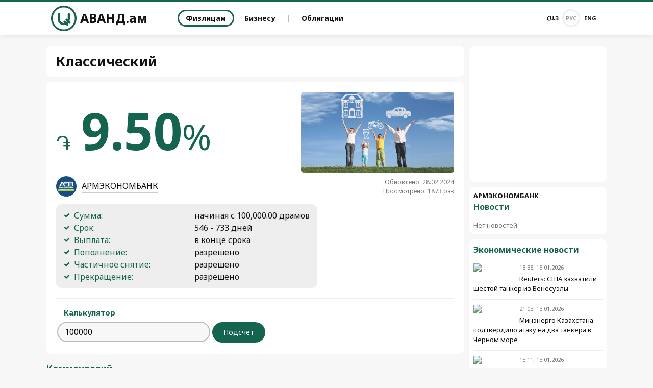

--- FILE ---
content_type: text/html; charset=UTF-8
request_url: https://avand.am/ru/deposit/419
body_size: 5369
content:
<!doctype html>
<html dir="ltr" lang="ru" class="j new">
<head prefix="og: http://ogp.me/ns# fb: http://ogp.me/ns/fb#">
    <meta charset="utf-8">
            <meta name="robots" content="all">
        <meta name="robots" content="index,follow">
        <meta name="googlebot" content="all">
        <meta name="googlebot" content="index,follow">
            <meta name="viewport" content="width=device-width, initial-scale=1.0">
    <meta name="apple-mobile-web-app-title" content="АВАНД.ам">
    <meta name="apple-mobile-web-app-capable" content="yes">
    <meta name="mobile-web-app-capable" content="yes">
    <meta name="application-name" content="АВАНД.ам">
    <meta name="msapplication-TileColor" content="#146450">
    <meta name="theme-color" content="#146450">
    <meta name="description" content="Всё о вкладах">
    <meta name="keywords" content="классический">
    <meta name="twitter:card" content="summary_large_image">
    <meta name="twitter:site" content="@avand_am">
    <meta name="twitter:creator" content="@avand_am">
    <meta name="twitter:domain" content="avand.am">
    <meta property="article:publisher" content="https://www.facebook.com/www.avand.am">
    <meta property="fb:app_id" content="253415998202639">
    <meta property="fb:page_id" content="868916443138431">
    <meta property="og:type" content="article">
    <meta property="og:title" content="Классический &bull; ֏ 9.50% ">
    <meta property="og:description" content="Всё о вкладах">
    <meta property="og:image" content="https://avand.am/images/banks/aeb/2402/dasakan-36-hy-a-9719.jpg">
    <meta property="og:url" content="https://avand.am/ru/deposit/419">
    <meta property="og:site_name" content="АВАНД.ам &bull; Всё о вкладах">
    <title>Классический &bull; ֏ 9.50%  &bull; АВАНД.ам &bull; Всё о вкладах</title>
    <base href="https://avand.am/">
    <link rel="image_src" href="https://avand.am/images/banks/aeb/2402/dasakan-36-hy-a-9719.jpg">
    <link rel="canonical" href="https://avand.am/ru/deposit/419">
    <link rel="shortcut icon" type="image/x-icon" href="/favicon.ico">
    <link rel="apple-touch-icon" sizes="180x180" href="/apple-touch-icon.png">
    <link rel="icon" type="image/png" sizes="32x32" href="/images/logo/favicon-32x32.png">
    <link rel="icon" type="image/png" sizes="192x192" href="/images/logo/android-chrome-192x192.png">
    <link rel="icon" type="image/png" sizes="16x16" href="/images/logo/favicon-16x16.png">
    <link rel="manifest" href="/images/logo/site.webmanifest">
    <link rel="index" type="application/rss+xml" href="/sitemap.xml">
    <link rel="stylesheet" href="/ext/styles.css?v=4.9.12">
    <link rel="stylesheet" href="ext/selectric.css?v=1.1.5" />
    <link rel="stylesheet"
          href="https://fonts.googleapis.com/css?family=Noto+Sans:400,700&amp;subset=cyrillic,cyrillic-ext,latin-ext">
    <link rel="stylesheet" href="https://fonts.googleapis.com/earlyaccess/notosansarmenian.css">
    <script async src="https://www.googletagmanager.com/gtag/js?id=G-31ZJ3GS4TK"></script>
    <div id="fb-root"></div>
    <script>
        window.dataLayer = window.dataLayer || [];

        function gtag() {
            dataLayer.push(arguments);
        }

        gtag('js', new Date());
        gtag('config', 'G-31ZJ3GS4TK');
    </script>
        <script>
        var originalurl = 'https://avand.am/ru';
        var popupwidth = 600;
        var popupheight = 400;
        var popuptop = screen.height / 2 - popupheight / 2;
        var popupleft = screen.width / 2 - popupwidth / 2;
        var specs = "menubar=no,toolbar=no,status=no,width=" + popupwidth + ",height=" + popupheight + ",left=" + popupleft + ",top=" + popuptop;
        var obj = {
            onLine: false,
            fbAppId: 253415998202639,
            fbLang: 'ru_RU',
            langId: 2,
            lang: 'ru',
            pageUri: 'https://avand.am/ru/deposit/419'
        };
    </script>
    <script type="application/ld+json">
        {
          "@context": "http://schema.org",
          "@type": "WebSite",
          "url": "https://avand.am/",
      "name" : "АВАНД.ам",
      "description": "Всё о вкладах",
      "logo": {
        "@type": "ImageObject",
        "url": "https://avand.am/apple-touch-icon.png",
        "width": "180",
        "height": "180"
      },
      "image": {
        "@type": "ImageObject",
        "url": "https://avand.am/images/avand-am-cover.jpg",
        "width": "1200",
        "height": "630"
      }
    }
    </script>
</head>
<body>
<div id="jsite">
            <header>
            <div id="header-fix-cont"><div class="header-w-line">
                <div class="top-line"></div>
                <div class="way flexo header-height">
                    <div class="hearder-logo"><a href="https://avand.am/ru" class="flexo"><figure><img src="/images/avand-logo.svg" alt="АВАНД.ам" width="32" height="32"></figure><h2>АВАНД.ам</h2></a></div>
                    <div id="more-dropdown" class="flexo flexo-j flexo-100"><nav class="menu"><ul><li><a href="https://avand.am/ru" class="selected">Физлицам</a></li><li><a href="https://avand.am/ru/business">Бизнесу</a></li><li class="desktop_line_in_header"><div class="line_in_header"></div></li><li class="mob_line_in_header"><div class="header-splitter"></div></li><li><a href="https://avand.am/ru/bonds">Облигации</a></li></ul></nav><nav class="langs"><ul><li><a href="https://avand.am/hy/deposit/419" title="Հայերեն">Հայ</a></li><li><span title="Русский">Рус</span></li><li><a href="https://avand.am/en/deposit/419" title="English">Eng</a></li></ul></nav></div>
                    <div id="more-button"><i id="more-icon"><span id="i1"></span><span id="i2"></span><span id="i3"></span><span id="i4"></span></i></div>
                </div>
            </div></div>
        </header>

       

      <main id="center"
          class="way">
        <div class="main">
<div class="white-cont white-cont-title"><h1>Классический</h1></div><div class="white-cont">
<div class="refresh refresh-2"><div class="avand_image_section"><img src="images/banks/aeb/2402/dasakan-36-hy-a-9719.jpg" alt=""></div><div>Обновлено: 28.02.2024</div><div>Просмотрено: 1873 раз</div></div><div class="percent-in" title="Обновлено: 27.02.2024"><span class="sign">֏</span><span class="digit">9.50</span><span class="percent">%</span></div><div class="bank-cont"><a href="https://avand.am/ru/bank/aeb"><img src="/images/banks/aeb/hayekonombank-l-12-5855.png" alt="АРМЭКОНОМБАНК" width="70" height="70"><h3>АРМЭКОНОМБАНК</h3></a></div><div class="gray-list"><ul><li><span>Сумма:</span> начиная с 100,000.00 драмов</li><li><span>Срок:</span> 546 - 733 дней</li><li><span>Выплата:</span> в конце срока</li><li><span>Пополнение:</span> разрешено</li><li><span>Частичное снятие:</span> разрешено</li><li><span>Прекращение:</span> разрешено </li></ul></div><div class="calculator"><div class="calc">Калькулятор</div><form onSubmit="return false;"><input type="text" name="sum" value="100000" id="sum" autocomplete="off" class="form-control adding" placeholder="Введите сумму"><input type="button" value="Подсчет" id="calculate_deposit" data-person="1" data-sign="֏" data-percent="9.50" data-page_type="1" data-percent_payment="5" data-child_id="419" data-period="733" data-lang="ru"  data-capitalization="0" data-summ_begin="100000" data-child_termination="1" data-termination_percent="0.00" data-summ_end="0" /></form></div><div id="sumBlock" class="table-responsive-cont"></div><div id="totalBlock"></div></div>


<div class="footer_similiar_products branches">
<h2 class="news_title2">Комментарий</h2>
<div class="white-cont">
    <div class="fb-comments" data-width="100%" data-href="https://avand.am/ru/deposit/419" data-numposts="10"></div>
</div>
<h2 class="news_title2">Похожие предложения</h2><div class="white-cont branch-content"><a id="special" href="https://avand.am/ru/deposit/817"><div class="refresh refresh-3"><div class="avand_image_section_small"><img src="images/banks/evoca/2406/mankakan-avand-47-hy-a-4705.jpg" alt=""></div><div>Обновлено: 11.06.2024</div><div>Просмотрено: 1900 раз</div></div><h3>Детский депозит</h3><div class="percent_two-in"><span class="sign">֏</span><span class="digit" style="margin-left: 5px;">9.50</span><span class="persent">%</span></div><div class="gray-list gray-list-in"><ul><li><span>Сумма:</span> 100,000.00 - 25,000,000.00 драмов</li><li><span>Срок:</span> 2 - 18 год</li></ul></div></a></div><div class="white-cont branch-content"><a id="special" href="https://avand.am/ru/deposit/576"><div class="refresh refresh-3"><div class="avand_image_section_small"><img src="images/banks/evoca/2403/dasakan-38-hy-a-3692.jpg" alt=""></div><div>Обновлено: 06.03.2024</div><div>Просмотрено: 1998 раз</div></div><h3>Классический</h3><div class="percent_two-in"><span class="sign">֏</span><span class="digit" style="margin-left: 5px;">9.50</span><span class="persent">%</span></div><div class="gray-list gray-list-in"><ul><li><span>Сумма:</span> начиная с 100,000.00 драмов</li><li><span>Срок:</span> 366 - 545 дней</li></ul></div></a></div><div class="white-cont branch-content"><a id="special" href="https://avand.am/ru/deposit/226"><div class="refresh refresh-3"><div class="avand_image_section_small"><img src="images/banks/armswiss/2402/zhamketayin-20-hy-a-3455.jpg" alt=""></div><div>Обновлено: 02.12.2024</div><div>Просмотрено: 3677 раз</div></div><h3>Стандартный</h3><div class="percent_two-in"><span class="sign">֏</span><span class="digit" style="margin-left: 5px;">9.50</span><span class="persent">%</span></div><div class="gray-list gray-list-in"><ul><li><span>Сумма:</span> начиная с 10,000,000.00 драмов</li><li><span>Срок:</span> 368 - 732 дней</li></ul></div></a></div>
</div>

<script>
    let more = false;
    function toggleText() {
        var buttonToggle = document.getElementById('btnToggleText');
        var hiddenText = document.getElementById('hiddenText');
        if (!more) {
            hiddenText.style.display = 'block';
            buttonToggle.innerText = "Скрыть текст";
        } else {
            hiddenText.style.display = 'none';
            buttonToggle.innerText = "Подробности";
        }
        more = !more;
    }
</script>    </div>
    <aside class="aside">
        <div class="news" style="margin-bottom: 10px;"><div class="banner4 adv" ><div style="position:relative; text-align: center;"><script async src="https://pagead2.googlesyndication.com/pagead/js/adsbygoogle.js?client=ca-pub-2875221144366946"
 crossorigin="anonymous"></script>
<!-- Ավանդ - 4(desc) -->
<ins class="adsbygoogle"
 style="display:inline-block;width:250px;height:250px"
 data-ad-client="ca-pub-2875221144366946"
 data-ad-slot="5102956705"></ins>
<script>
 (adsbygoogle = window.adsbygoogle || []).push({});
</script></div></div></div><div class="news"><h6>АРМЭКОНОМБАНК</h6><h4>Новости</h4><div class="date">Нет новостей</div></div><div class="block-mt10"><h4>Экономические новости</h4><div class="partner-article"><a href="https://mamul.am/ru/news/348439" target="_blank"><div class="pic2-cont"><img src="https://mamul.am/images/photos/260115/amn-n-argravel-e-venesuelakan--n348439-1.jpg"></div> <div><div class="date-small">18:38, 15.01.2026</div><p class="partner-p">Reuters: США захватили шестой танкер из Венесуэлы</p></div></a></div><div class="partner-article"><a href="https://mamul.am/ru/news/348239" target="_blank"><div class="pic2-cont"><img src="https://mamul.am/images/photos/260113/ghazaxstani-energetikayi-naxar-n348239-1.jpg"></div> <div><div class="date-small">21:03, 13.01.2026</div><p class="partner-p">Минэнерго Казахстана подтвердило атаку на два танкера в Черном море</p></div></a></div><div class="partner-article"><a href="https://mamul.am/ru/news/348198" target="_blank"><div class="pic2-cont"><img src="https://mamul.am/images/photos/260113/zangezuri-mijancqy-karogh-e-sh-n348198-250-1.jpg"></div> <div><div class="date-small">15:11, 13.01.2026</div><p class="partner-p">Турецкий министр: Зангезурский коридор может быть введен в эксплуатацию к 2030 году</p></div></a></div></div>        
    </aside>
    </main>
</div>
<footer>
    <nav class="social-buttons">
        <ul>
            <li>
                <div class="fb-share-button" data-href="https://avand.am/ru/deposit/419" data-layout="button_count" data-size="small"></div>
            </li>
            <li>
                <div class="ya-share2" data-curtain data-shape="round" data-lang="ru" data-services="odnoklassniki,vkontakte,telegram,whatsapp,viber"></div>
            </li>
        </ul>
    </nav>
    <div class="way">
        <div class="subscribe-floor">
            <div class="subscribe_txt">Подписаться</div>
            <input type="text" name="subscribe_input" placeholder="Эл. почта" id="subscribe_input">            <button id="subscribe_submit" data-lang="ru">Подтвердить</button>
        </div>
        <nav class="menu-floor">
            <ul>
                <li><a href="https://avand.am/ru/banks">Банки</a></li>
                <li><a href="https://avand.am/ru/info/1">Гарантия</a></li><li><a href="https://avand.am/ru/info/3">Компенсация</a></li><li><a href="https://avand.am/ru/info/2">Реклама</a></li><li><a href="https://avand.am/ru/info/4">ЧЗВ</a></li>            </ul>
        </nav>
                    <nav class="social-pages">
                <ul>
                                            <li>
                            <a href="https://www.facebook.com/www.avand.am" rel="publisher" target="_blank" class="a-fb">
                                                                    <i class="fa fa-facebook"></i>
                                                            </a>
                        </li>
                                            <li>
                            <a href="https://www.instagram.com/avand.app" rel="publisher" target="_blank" class="a-ig">
                                                                    <i class="fa fa-instagram"></i>
                                                            </a>
                        </li>
                                            <li>
                            <a href="https://t.me/avand_am" rel="publisher" target="_blank" class="a-tg">
                                                                    <img src="/images/logo-telegram.svg" alt="">
                                                            </a>
                        </li>
                                            <li>
                            <a href="https://x.com/avand_am" rel="publisher" target="_blank" class="a-tw">
                                                                    <img src="/images/logo-x.svg" alt="">
                                                            </a>
                        </li>
                                            <li>
                            <a href="https://ok.ru/avand.am" rel="publisher" target="_blank" class="a-ok">
                                                                    <i class="fa fa-odnoklassniki"></i>
                                                            </a>
                        </li>
                                            <li>
                            <a href="https://avand.am/rss.php?lang=ru" rel="publisher" target="_blank" class="a-rss">
                                                                    <i class="fa fa-rss"></i>
                                                            </a>
                        </li>
                                    </ul>
            </nav>
                <div>&copy; ООО Соушл Медиа</div>
        <div>Армения, Ереван, 0025, улица Чаренца 1, 106-й офис․<br> Эл.почта: <a href="/cdn-cgi/l/email-protection" class="__cf_email__" data-cfemail="cda4a3aba28dacbbaca3a9e3aca0">[email&#160;protected]</a></div>
    </div>
</footer><div id="scroller">
    <div id="top" class="scroll-icon" title="Наверх"><i class="fa fa-chevron-up"></i></div>
    <div id="bottom" class="scroll-icon" title="Обратно к последней позиции"><i class="fa fa-chevron-down"></i>
    </div>
</div>
    <div id="fb-root"></div>
    <script data-cfasync="false" src="/cdn-cgi/scripts/5c5dd728/cloudflare-static/email-decode.min.js"></script><script src="/ext/scripts.lib.min.js"></script>
    <script src="/ext/scripts.js?v=4.8.4"></script>
    <script src="/ext/main.js?v=1.8.6"></script>
    <script src="/ext/calculator.js?v=1.3"></script>
<!-- <script src="https://code.jquery.com/jquery-3.6.0.min.js"></script> -->

<script src="ext/jquery.selectric.min.js"></script>

<script>
    $(function(){
        $('.selecto').selectric({
            optionsItemBuilder: function(itemData, element) {
                var dataPic = itemData.className;
                var dataValue = itemData.value;
                return dataPic.length ? '<span>' + itemData.text + '</span><img src="' + dataPic +  '" width="12" height="12" border="0" alt="">' : itemData.text;
            },
            labelBuilder: function(currItem) {
                var dataPic = currItem.className;
                return dataPic.length ? '<span>' + currItem.text + '</span><img src="' + dataPic + '" width="12" height="12" border="0" alt="" class="selected-img">' : currItem.text;
            }
        });
    });
</script>
<!--[if lt IE 9]>
<script src="//html5shiv.googlecode.com/svn/trunk/html5.js"></script>
<script src="//css3-mediaqueries-js.googlecode.com/svn/trunk/css3-mediaqueries.js"></script>
<![endif]-->
<script defer src="https://static.cloudflareinsights.com/beacon.min.js/vcd15cbe7772f49c399c6a5babf22c1241717689176015" integrity="sha512-ZpsOmlRQV6y907TI0dKBHq9Md29nnaEIPlkf84rnaERnq6zvWvPUqr2ft8M1aS28oN72PdrCzSjY4U6VaAw1EQ==" data-cf-beacon='{"version":"2024.11.0","token":"17bd8573791240f48a7d8d3486288e31","r":1,"server_timing":{"name":{"cfCacheStatus":true,"cfEdge":true,"cfExtPri":true,"cfL4":true,"cfOrigin":true,"cfSpeedBrain":true},"location_startswith":null}}' crossorigin="anonymous"></script>
</body>
</html>


--- FILE ---
content_type: text/html; charset=utf-8
request_url: https://www.google.com/recaptcha/api2/aframe
body_size: 269
content:
<!DOCTYPE HTML><html><head><meta http-equiv="content-type" content="text/html; charset=UTF-8"></head><body><script nonce="PfzGGfrJgPZMCcGR6pxnqw">/** Anti-fraud and anti-abuse applications only. See google.com/recaptcha */ try{var clients={'sodar':'https://pagead2.googlesyndication.com/pagead/sodar?'};window.addEventListener("message",function(a){try{if(a.source===window.parent){var b=JSON.parse(a.data);var c=clients[b['id']];if(c){var d=document.createElement('img');d.src=c+b['params']+'&rc='+(localStorage.getItem("rc::a")?sessionStorage.getItem("rc::b"):"");window.document.body.appendChild(d);sessionStorage.setItem("rc::e",parseInt(sessionStorage.getItem("rc::e")||0)+1);localStorage.setItem("rc::h",'1769169421302');}}}catch(b){}});window.parent.postMessage("_grecaptcha_ready", "*");}catch(b){}</script></body></html>

--- FILE ---
content_type: application/javascript
request_url: https://avand.am/ext/calculator.js?v=1.3
body_size: 769
content:
$(document).ready(function (){
    let error_calculate = false;
    $("#sum").keypress(function(event) {
        if (event.which === 13) {
            $('#calculate_deposit').click();
        }
    });
    /*function responsiveConfig(screen_width)
    {
        if(screen_width < 1025) {
            if(news_mobile_detected == 0) {
                let news = $('.aside').html();
                $('.table_main').after('<aside class="mobile_aside">' + news + '</aside>');
                news_mobile_detected = 1;
            }
        } else {
            if(news_mobile_detected == 1) {
                $('.mobile_aside').remove();
                news_mobile_detected = 0;
            }
        }
        if (screen_width <= 1115 && screen_width > 1024) {
            $('.main_table_th').attr('colspan', '3');
        } else if(screen_width <= 770 && screen_width > 558){
            $('.main_table_th').attr('colspan', '3');
        } else if(screen_width <= 558) {
            $('.main_table_th').attr('colspan', '2');
        }
        else {
            $('.main_table_th').attr('colspan', '4');
        }
        if(screen_width > 620) {
            $('.mobile_lang_section').css('display','none');
            mobile_opened = 0;
        } else {
            if($('.notzero').width() < 118) {
                $('.mobile_section_rubrika').css('width',123);
            } else {
                $('.mobile_section_rubrika').css('width',$('.notzero').width());
            }
        }
    }*/
    $('#calculate_deposit').on('click', function(){
        error_calculate = false;
        $('#sum').css('border-color','#146450');
        if($('.error_message')) $('.error_message').remove();
        let summ = $('#sum').val();
        let percent = $(this).data('percent');
        let person = $(this).data('person');
        let percent_payment = $(this).data('percent_payment');
        let period = $(this).data('period');
        let child_id = $(this).data('child_id');
        let lang = $(this).data('lang');
        let capitalization = $(this).data('capitalization');
        let summBegin = $(this).data('summ_begin');
        let summEnd = $(this).data('summ_end');
        let child_termination = $(this).data('child_termination');
        let termination_percent = $(this).data('termination_percent');
        let sign = $(this).data('sign');
        let page_type = $(this).data('page_type');

        $.ajax({
            url: "/ajax_calls.php",
            type: "GET",
            data: { action: 'calculate',
                sum: summ,
                percent: percent,
                percent_payment: percent_payment,
                person: person,
                capitalization: capitalization,
                period: period,
                lang: lang,
                summBegin: summBegin,
                summEnd: summEnd,
                sign: sign,
                child_id: child_id,
                child_termination: child_termination,
                termination_percent: termination_percent,
                page_type: page_type
            },
            success: function (result) {
                let response = JSON.parse(result);
                if (!response.error) {
                    $('#sumBlock').html(response.table);
                    //let screen_width = $(window).width();
                    //responsiveConfig(screen_width);
                } else {
                    $('#sumBlock').after().html('<p class="error_message">'+response.message+'</p>');
                    $('#sum').css('border-color','red');
                    error_calculate = true;
                }
            }
        });
    });
    $('#sum').on('keyup', function (){
        if(error_calculate) {
            let summ = $(this).val();
            let summBegin = $('#calculate_deposit').data('summ_begin');
            let summEnd = $('#calculate_deposit').data('summ_end');
            let error = false;
            if (summ == 0 || summ == null || summ == undefined) {
                error = true;
            }
            else if(summ.length > 10) {
                error = true;
            }
            else if(summBegin == 0 && summEnd != 0 && summ > summEnd){
                error = true;
            }
            else if(summBegin !== 0 && summEnd == 0 && summ < summBegin){
                error = true;
            }
            else if(summBegin != 0 && summEnd != 0 && (summ < summBegin || summ > summEnd)){
                error = true;
            }
            if(error) {
                $('#sum').css('border-color','red');
            } else {
                $('#sum').css('border-color','#146450');
                if($('.error_message')) $('.error_message').remove();
            }
        }
    });
});